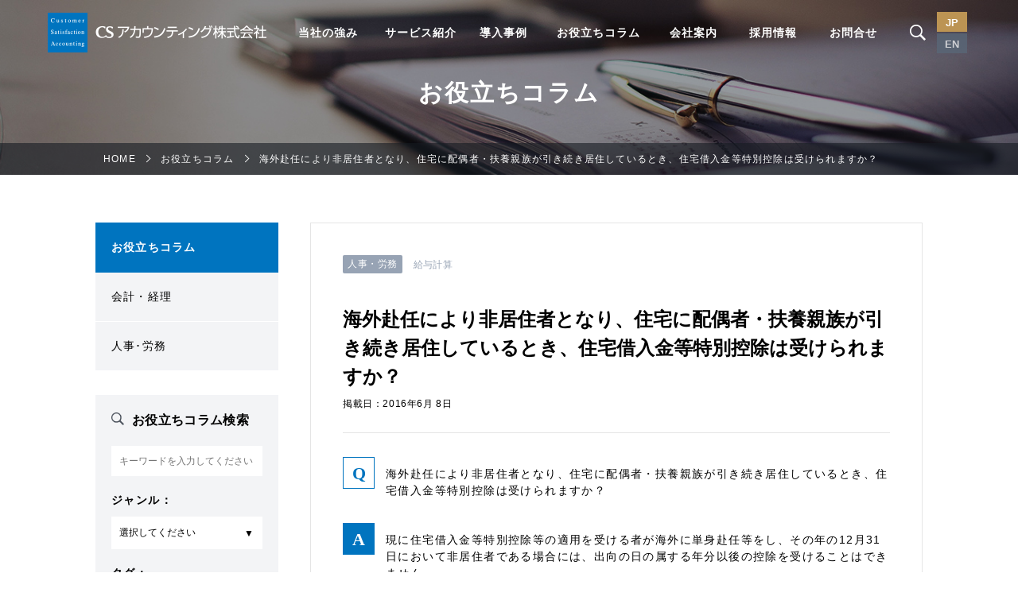

--- FILE ---
content_type: text/html
request_url: https://www.cs-acctg.com/column/jinji_romu/006467.html
body_size: 8169
content:
<!DOCTYPE html>
<html lang="ja">
<head>
<!-- Google Tag Manager -->
<script>(function(w,d,s,l,i){w[l]=w[l]||[];w[l].push({'gtm.start':
new Date().getTime(),event:'gtm.js'});var f=d.getElementsByTagName(s)[0],
j=d.createElement(s),dl=l!='dataLayer'?'&l='+l:'';j.async=true;j.src=
'https://www.googletagmanager.com/gtm.js?id='+i+dl;f.parentNode.insertBefore(j,f);
})(window,document,'script','dataLayer','GTM-MPGJ5LDN');</script>
<!-- End Google Tag Manager -->
<meta charset="utf-8">
<link rel="canonical" href="https://www.cs-acctg.com/column/jinji_romu/006467.html" />
<meta name="robots" content="noindex" />
<!-- description -->
    <meta name="description" content="今回の人事・給与計算・社会保険vol.1540は「海外赴任により非居住者となり、住宅に配偶者・扶養親族が引き続き居住しているとき、住宅借入金等特別控除は受けられるか」です。">
<!-- keywords -->
  <meta name="keywords" content="年末調整,転勤,住宅控除,非居住者">
<meta name="author" content="経理アウトソーシングのCSアカウンティング株式会社" />
<meta name="copyright" content="Copyright (C) CS Accounting all rights reserved." />
<meta http-equiv="X-UA-Compatible" content="IE=Edge">
<meta name="viewport" content="width=device-width,initial-scale=1.0,maximum-scale=1.0">
<meta name="format-detection" content="telephone=no">
<title>海外赴任により非居住者となり、住宅に配偶者・扶養親族が引き続き居住しているとき、住宅借入金等特別控除は受けられますか？｜お役立ちコラム｜経理アウトソーシングのCSアカウンティング株式会社</title>
<link rel="stylesheet" href="/common/css/common.css">
<link rel="stylesheet" href="/common/css/print.css" media="print">
<script src="/common/js/jquery.js"></script>
<script src="/common/js/common.js"></script>
<link rel="stylesheet" href="/column/css/style.css">
<link rel="stylesheet" href="/column/css/print.css" media="print">
<script rel="stylesheet" href="/column/js/script.js"></script>
<!--[if lt IE 9]>
<script src="/common/js/html5shiv.js"></script>
<script src="/common/js/css3-mediaqueries.js"></script>
<![endif]-->
<!-- google-analytics -->
<script type="text/javascript">
  var _gaq = _gaq || [];
  _gaq.push(['_setAccount', 'UA-8999862-1']);
  _gaq.push(['_trackPageview']);
  (function () {
    var ga = document.createElement('script'); ga.type = 'text/javascript'; ga.async = true;
    ga.src = ('https:' == document.location.protocol ? 'https://ssl' : 'http://www') + '.google-analytics.com/ga.js';
    var s = document.getElementsByTagName('script')[0]; s.parentNode.insertBefore(ga, s);
  })();
</script>
<!-- google-analytics -->
<!-- Google tag (gtag.js) -->
<script async src="https://www.googletagmanager.com/gtag/js?id=G-QNXYK3ZZPG"></script>
<script>
  window.dataLayer = window.dataLayer || [];
  function gtag(){dataLayer.push(arguments);}
  gtag('js', new Date());
  gtag('config', 'G-QNXYK3ZZPG');
</script>
</mt:If>
</mt:If>
<script>
$(function(){
  window.onload = function(){
  $('.cat-all').html("<select id='other' class='form-select select-genre' name='genre' style='display:none'><option value='人事・労務'>選択してください</option></select><select id='other2' class='form-select select-genre' name='genre' style='display:none'><option value='会計・経理'>選択してください</option></select>");
  $('.tag-jinji').css('display', 'none');
  $('.tag-kaikei').css('display', 'none');
  $("#genre").removeAttr("name");
  }
  });
  $(function(){
  $('#genre').change(function() {
  $("#genre").attr("name","genre");
  $("#tag").val("");
  if($('#genre').val() == ""){
  $('.cat-all').html("<select id='other' class='form-select select-genre' name='genre' style='display:none'><option value='人事・労務'>選択してください</option></select><select id='other2' class='form-select select-genre' name='genre' style='display:none'><option value='会計・経理'>選択してください</option></select>");
  $('.tag-all').css('display', 'block');
  $(".tag-all option").removeAttr("disabled");
  $('.genre-tag').prop('selectedIndex', 0);
  $(".genre-tag").removeAttr("name","tag");
  $('.tag-kaikei').css('display', 'none');
  $('.tag-jinji').css('display', 'none');
  }else if($('#genre').val() == "会計・経理"){
  $('.genre-tag').prop('selectedIndex', 0);
  $(".genre-tag").removeAttr("name","tag");
  $('.tag-all').css('display', 'none');
  $(".tag-all option").attr("disabled", "disabled");
  $('.tag-jinji').css('display', 'none');
  $(".tag-jinji option").attr("disabled", "disabled");
  $('.tag-kaikei').css('display', 'block');
  $(".tag-kaikei option").removeAttr("disabled");
  $('#other').remove();
  $('#other2').remove();
  }else if($('#genre').val() == "人事・労務"){
  $('.genre-tag').prop('selectedIndex', 0);
  $(".genre-tag").removeAttr("name","tag");
  $('.tag-all').css('display', 'none');
  $(".tag-all option").attr("disabled", "disabled");
  $('.tag-jinji').css('display', 'block');
  $(".tag-jinji option").removeAttr("disabled");
  $('.tag-kaikei').css('display', 'none');
  $(".tag-kaikei option").attr("disabled", "disabled");
  $('#other').remove();
  $('#other2').remove();
  }else{
  $('.genre-tag').prop('selectedIndex', 0);
  $(".genre-tag").removeAttr("name","tag");
  $('.tag-all').css('display', 'block');
  $(".tag-all option").removeAttr("disabled");
  $('.tag-jinji').css('display', 'none');
  $(".tag-jinji option").attr("disabled", "disabled");
  $('.tag-kaikei').css('display', 'none');
  $(".tag-kaikei option").attr("disabled", "disabled");
  $('#other').remove();
  $('#other2').remove();
  }
  });
  });
  $(function(){
  $('.genre-tag').change(function() {
  $(".genre-tag").attr("name","tag");
  if($(this).val() == ""){
  $(".genre-tag").removeAttr("name");
  }
  });
  });
$(function(){
  $("input[type='submit']").click(function(){
    if($("input[name='keyword']").val() == ""){
    if( !$("input[name='keyword']").next('p.error').length ) {
    $("input[name='keyword']").after('<p class="error">キーワードを入力してください。</p>');
    }
    return false;
    }else{
    return true;
    }
  });
      });
  window.onpageshow = function() {
    $("#genre,#tag,.form-keyword,.genre-tag").each(function(){
      $(this).val("");
    });
  };
</script>
</head>
<body class="lower column detail">
<div class="wrapper">
<header class="header-cmn">
    <div class="header-cmn-inner">
      <p class="header-cmn-logo"><a href="/"><img src="/common/img/logo.png" alt="CSアカウンティング株式会社"></a></p>
      <nav class="header-cmn-hamburger js-hamburger">
        <span class="header-cmn-hamburger-bar"></span>
      </nav>
      <div class="header-cmn-contents">
        <nav class="header-cmn-gnav">
          <ul>
            <li class="header-cmn-gnav-item">
              <span class="js-ac-btn header-cmn-gnav-item-btn"><a href="/feature/">当社の強み</a></span>
              <div class="header-cmn-mega-menu">
                <ul>
                  <li class="header-cmn-mega-menu-item no-pc">
                    <span><a href="/feature/">当社の強みトップ</a></span>
                  </li>
                  <li class="header-cmn-mega-menu-item">
                    <span><a href="/feature/bpo_solution.html">経理アウトソーシング</a></span>
                  </li>
                  <li class="header-cmn-mega-menu-item">
                    <span><a href="/feature/philosophy.html">選ばれる理由</a></span>
                  </li>
                </ul>
              </div><!-- /header-cmn-mega-menu -->
            </li><!-- /header-cmn-gnav-item -->
            <li class="header-cmn-gnav-item">
              <span class="js-ac-btn header-cmn-gnav-item-btn"><a href="/service/">サービス紹介</a></span>
              <div class="header-cmn-mega-menu">
                <ul>
                  <li class="header-cmn-mega-menu-item no-pc">
                    <span><a href="/service/">サービス紹介トップ</a></span>
                  </li>
                  <li class="header-cmn-mega-menu-item header-cmn-mega-menu-category">
                    <span class="js-ac-btn header-cmn-mega-menu-item-btn"><a href="/service/accounts/">会計・経理・税務サービス</a></span>
                    <div class="header-cmn-mega-menu-child">
                      <ul>
                        <li class="header-cmn-mega-menu-child-item no-pc">
                          <a href="/service/accounts/">会計・経理・税務サービストップ</a>
                        </li>
                        <li class="header-cmn-mega-menu-child-item">
                          <a href="/service/accounts/accounts_and_taxation.html">会計・経理・税務<br class="no-sp">アウトソーシング</a>
                        </li>
                        <li class="header-cmn-mega-menu-child-item">
                          <a href="/service/accounts/support.html">上場会社会計・経理・<br class="no-sp">税務 アウトソーシング</a>
                        </li>
                      <!--
                        <li class="header-cmn-mega-menu-child-item">
                          <a href="/service/accounts/disclosure.html">公開企業様向け<br class="no-sp">決算開示支援サービス</a>
                        </li>
                      -->
                        <li class="header-cmn-mega-menu-child-item">
                          <a href="/service/accounts/securitization.html">流動化・証券化アウトソーシング</a>
                        </li>
                        <li class="header-cmn-mega-menu-child-item">
                          <a href="/service/accounts/accounting.html">経理周辺サポート</a>
                        </li>
                       <!--  
                      <li class="header-cmn-mega-menu-child-item">
                          <a href="/service/accounts/audit.html">内部監査アウトソーシング</a>
                        </li>
                      -->
                        <li class="header-cmn-mega-menu-child-item">
                          <a href="/service/accounts/kensetsu.html">建設工事精算業務アウトソーシング</a>
                        </li>
                        <li class="header-cmn-mega-menu-child-item">
                          <a href="/service/accounts/reborn.html">企業再編・再生支援サービス</a>
                        </li>
                        <li class="header-cmn-mega-menu-child-item">
                          <a href="/service/accounts/accession.html">事業承継コンサルティング</a>
                        </li>
                        <li class="header-cmn-mega-menu-child-item">
                          <a href="/service/accounts/development.html">事業計画・経営計画策定</a>
                        </li>
                        <li class="header-cmn-mega-menu-child-item">
                          <a href="/service/accounts/fukushi.html">社会福祉法人</a>
                        </li>
                      </ul>
                    </div>
                  </li>
                  <li class="header-cmn-mega-menu-item header-cmn-mega-menu-category">
                    <span class="js-ac-btn header-cmn-mega-menu-item-btn"><a href="/service/human_affairs/">人事・労務・社会保険サービス</a></span>
                    <div class="header-cmn-mega-menu-child">
                      <ul>
                        <li class="header-cmn-mega-menu-child-item no-pc">
                          <a href="/service/human_affairs/">人事・労務・社会保険サービストップ</a>
                        </li>
                        <li class="header-cmn-mega-menu-child-item">
                          <a href="/service/human_affairs/salary.html">給与計算アウトソーシング</a>
                        </li>
                        <li class="header-cmn-mega-menu-child-item">
                          <a href="/service/human_affairs/insurance.html">社会保険アウトソーシング</a>
                        </li>
                        <li class="header-cmn-mega-menu-child-item">
                          <a href="/service/human_affairs/rules.html">就業規則コンサルティング</a>
                        </li>
                        <li class="header-cmn-mega-menu-child-item">
                          <a href="/service/human_affairs/affairs.html">人事制度コンサルティング</a>
                        </li>
                        <li class="header-cmn-mega-menu-child-item">
                          <a href="/service/human_affairs/advisement.html">労務コンサルティング</a>
                        </li>
                      </ul>
                    </div>
                  </li>
                  <li class="header-cmn-mega-menu-item header-cmn-mega-menu-category">
                    <span class="js-ac-btn header-cmn-mega-menu-item-btn"><a href="/service/system/">システム導入サービス</a></span>
                    <div class="header-cmn-mega-menu-child">
                      <ul>
                        <li class="header-cmn-mega-menu-child-item no-pc">
                          <a href="/service/system/">システム導入サービストップ</a>
                        </li>
                        <li class="header-cmn-mega-menu-child-item js-mega-menu-tab-btn">
                          <a href="/service/system/#tab1">業務から探す</a>
                        </li>
                        <li class="header-cmn-mega-menu-child-item js-mega-menu-tab-btn">
                          <a href="/service/system/#tab2">製品から探す</a>
                        </li>
                        <li class="header-cmn-mega-menu-child-item js-mega-menu-tab-btn">
                          <a href="/service/system/#tab3">アウトソーシングのお客様向け</a>
                        </li>
                      </ul>
                    </div>
                  </li>
                  <li class="header-cmn-mega-menu-item header-cmn-mega-menu-category">
                  <span><a href="/service/education_training_service/">教育・研修サービス</a></span>
                  </li>
                  <li class="header-cmn-mega-menu-item header-cmn-mega-menu-category">
                    <span><a href="/service/mynumber_support/">マイナンバーサポート</a></span>
                  </li>
                  <li class="header-cmn-mega-menu-item header-cmn-mega-menu-category">
                    <span><a href="/service/flow.html">ご利用までの流れ</a></span>
                  </li>
                </ul>
              </div>
            </li>
            <li class="header-cmn-gnav-item">
              <span><a href="/case/">導入事例</a></span>
            </li>
            <li class="header-cmn-gnav-item">
              <span><a href="/column/">お役立ちコラム</a></span>
            </li>
            <li class="header-cmn-gnav-item">
              <span class="js-ac-btn header-cmn-gnav-item-btn"><a href="/about/">会社案内</a></span>
              <div class="header-cmn-mega-menu">
                <ul>
                  <li class="header-cmn-mega-menu-item no-pc">
                    <span><a href="/about/">会社案内トップ</a></span>
                  </li>
                  <li class="header-cmn-mega-menu-item">
                    <span><a href="/about/talent.html">会社概要</a></span>
                  </li>
                  <li class="header-cmn-mega-menu-item">
                    <span><a href="/about/principles.html">パーパス・パーパス ステートメント・経営理念・行動規範</a></span>
                  </li>
                  <li class="header-cmn-mega-menu-item">
                    <span><a href="/about/president.html">トップメッセージ</a></span>
                  </li>
                  <li class="header-cmn-mega-menu-item">
                    <span><a href="/about/partner/">アライアンスパートナー</a></span>
                  </li>
                </ul>
              </div>
            </li>
            <li class="header-cmn-gnav-item">
              <span class="js-ac-btn header-cmn-gnav-item-btn"><a href="/recruit/">採用情報</a></span>
              <div class="header-cmn-mega-menu">
                <ul>
                  <li class="header-cmn-mega-menu-item no-pc">
                    <span><a href="/recruit/">採用情報トップ</a></span>
                  </li>
                  <li class="header-cmn-mega-menu-item">
                    <span><a href="/recruit/businessmind.html">ビジネスマインド</a></span>
                  </li>
                  <li class="header-cmn-mega-menu-item">
                    <span><a href="/recruit/works.html">仕事内容紹介</a></span>
                  </li>
                  <li class="header-cmn-mega-menu-item">
                    <span><a href="/recruit/numbers.html">数字で見るCSアカウンティング</a></span>
                  </li>
                  <li class="header-cmn-mega-menu-item">
                    <span><a href="/recruit/interview/">社員インタビュー</a></span>
                  </li>
                  <li class="header-cmn-mega-menu-item">
                    <span><a href="/recruit/careerplan_training_evaluation.html">キャリアプランと研修・評価制度</a></span>
                  </li>
                  <li class="header-cmn-mega-menu-item">
                    <span><a href="/recruit/requirements/">募集職種</a></span>
                  </li>
                  <li class="header-cmn-mega-menu-item">
                    <span><a href="/recruit/kaisyasetsumeikai.html">説明会情報</a></span>
                  </li>
                  <li class="header-cmn-mega-menu-item">
                    <span><a href="/recruit/saiyofaq.html">FAQ</a></span>
                  </li>     
                  <li class="header-cmn-mega-menu-item">
                    <span><a href="https://business.form-mailer.jp/fms/3042081681509" target="_blank">採用についてのお問合せ</a></span>
                  </li>
                </ul>
              </div>
            </li>
            <li class="header-cmn-gnav-item no-pc">
            <span><a href="/english/">English</a></span>
            </li>
            <li class="header-cmn-gnav-item header-cmn-gnav-external">
              <span class="js-ac-btn header-cmn-gnav-item-btn"><a href="https://business.form-mailer.jp/fms/c543034e81511" target="_blank">お問合せ</a></span>
              <div class="header-cmn-mega-menu">
                <ul>
                  <li class="header-cmn-mega-menu-item"><span>外部サイトへ移動します</span></li>
                </ul>
              </div>
            </li>
          </ul>
        </nav>
        <div class="header-cmn-contents-right">
          <div class="header-cmn-contact">
            <p class="header-cmn-contact-text">お問合せ</p>
            <a class="header-cmn-contact-number" href="tel:0359083421"><span>03-5908-3421</span></a>
            <a class="header-cmn-contact-link" href="https://business.form-mailer.jp/fms/c543034e81511" target="_blank"><span>フォームでのお問合せはこちら</span></a>
          </div>
          <div class="header-cmn-search">
            <img class="header-cmn-search-open js-search-btn-open is-active" src="/common/img/icon-search-white.png" alt="site search">
            <div class="header-cmn-search-close js-search-btn-close">
              <span class="header-cmn-search-close-bar header-cmn-search-close-bar-01"></span>
              <span class="header-cmn-search-close-bar header-cmn-search-close-bar-02"></span>
            </div>
            <div class="header-cmn-search-text-area js-search-box">
              <script>
                (function() {
                var cx = '014847342995527708152:ry0h9oyqbv4';
                var gcse = document.createElement('script');
                gcse.type = 'text/javascript';
                gcse.async = true;
                gcse.src = 'https://cse.google.com/cse.js?cx=' + cx;
                var s = document.getElementsByTagName('script')[0];
                s.parentNode.insertBefore(gcse, s);
                })();
              </script>
            <gcse:searchbox-only resultsUrl="/search/"></gcse:searchbox-only>
            </div>
          </div>
          <nav class="header-cmn-lang-btn">
            <span class="header-cmn-lang-btn-item header-cmn-lang-btn-item-jp is-active">JP</span>
          <a class="header-cmn-lang-btn-item header-cmn-lang-btn-item-en" href="/english/">EN</a>
          </nav>
        </div>
      </div>
    </div>
  </header><!-- /header-cmn -->
<main class="main">
  <div class="mod-mainVisual js-mainVisual">
    <div class="mod-mainVisual-area">
      <p class="mod-mainVisual-area-ttl">お役立ちコラム</p>
    </div><!-- /mod-heading-area -->
    <nav class="mod-breadcrumb no-sp">
      <ol class="mod-breadcrumb-list">
      <li class="mod-breadcrumb-item"><a href="../../">HOME</a></li>
        <li class="mod-breadcrumb-item"><a href="../">お役立ちコラム</a></li>
        <li class="mod-breadcrumb-item">海外赴任により非居住者となり、住宅に配偶者・扶養親族が引き続き居住しているとき、住宅借入金等特別控除は受けられますか？</li>
      </ol>
    </nav><!-- /mod-breadcrumb -->
  </div><!-- /mod-heading -->
  <div class="contents-wrap">
    <aside class="lnavi">
  <nav id="local-navigation">
    <ul class="local-navigation-menu">
      <li><a href="/column/">お役立ちコラム</a></li>
      <li><a href="https://www.cs-acctg.com/column/kaikei_keiri/">会計・経理</a></li>
      <li><a href="https://www.cs-acctg.com/column/jinji_romu/">人事･労務</a></li>
    </ul>
  </nav>
  <span class="lnavi-close">閉じる</span>
  <div class="search-navi">
  <form method="get" action="/mt/plugins/RealtimeRebuild/mt-realtime-rebuild.cgi" class="form-column search-navi-menu">
    <p class="mod-title-lv4 form-title search-navi-title">お役立ちコラム検索</p>
    <div class="form-column-content">
      <input type="hidden" name="tmpl_id" value="4674" />
      <input type="hidden" name="blog_id" value="56">
      <input type="hidden" name="first_time" value="1" />
      <input type="text" placeholder="キーワードを入力してください" class="form-input-text form-keyword" name="keyword">
      <div class="form_l">
        <p class="mod-label-group-ttl">ジャンル：</p>
        <div class="form-select-wrap">
          <select id="genre" class="form-select select-genre" name="genre">
            <option value="" class="all">選択してください</option>
              
              
              
              
              
              
              
              
              
              
              
              
              
                <option value="会計・経理">会計・経理</option>
            
                <option value="人事・労務">人事・労務</option>
            
            
            
            
          </select>
          <div class="cat-all"></div>
        </div>
      </div>
      <div class="form_r">
        <p class="mod-label-group-ttl">タグ：</p>
        <div class="form-select-wrap">
          <select id="tag" class="form-select genre-tag tag-all">
            <option value="" class="selecttag">選択してください</option>
            
            
            
                    <option value="カイゼン">カイゼン</option>
                    <option value="アウトソーシング">アウトソーシング</option>
                    <option value="ノウハウ・改善方法">ノウハウ・改善方法</option>
                    <option value="経理全般">経理全般</option>
                    <option value="基礎知識">基礎知識</option>
                    <option value="会計">会計</option>
                    <option value="法人税">法人税</option>
                    <option value="消費税">消費税</option>
                    <option value="申告所得税">申告所得税</option>
                    <option value="源泉所得税">源泉所得税</option>
                    <option value="相続税・贈与税">相続税・贈与税</option>
                    <option value="印紙税">印紙税</option>
                    <option value="地方税">地方税</option>
                    <option value="その他の税務">その他の税務</option>
                    <option value="税務手続全般">税務手続全般</option>
            
                    <option value="債権債務">債権債務</option>
                    <option value="その他の経理">その他の経理</option>
                    <option value="会社法・その他の法律">会社法・その他の法律</option>
                    <option value="経営全般">経営全般</option>
                    <option value="給与計算">給与計算</option>
                    <option value="年末調整">年末調整</option>
                    <option value="退職金">退職金</option>
                    <option value="役員">役員</option>
                    <option value="健康保険">健康保険</option>
                    <option value="厚生年金保険">厚生年金保険</option>
                    <option value="雇用保険">雇用保険</option>
                    <option value="労災保険">労災保険</option>
                    <option value="助成金">助成金</option>
                    <option value="法改正">法改正</option>
                    <option value="労働法">労働法</option>
                    <option value="労務管理">労務管理</option>
                    <option value="外国人">外国人</option>
            
            <option value="マイナンバー">マイナンバー</option>
          </select>
          <div class="tag-kaikei" style="display:none">
            <select class="form-select genre-tag">
              <option value="" class="selecttag">選択してください</option>
              <option value="カイゼン">カイゼン</option>
              <option value="アウトソーシング">アウトソーシング</option>
              <option value="ノウハウ・改善方法">ノウハウ・改善方法</option>
              <option value="経理全般">経理全般</option>
              <option value="基礎知識">基礎知識</option>
              <option value="会計">会計</option>
              <option value="法人税">法人税</option>
              <option value="消費税">消費税</option>
              <option value="申告所得税">申告所得税</option>
              <option value="源泉所得税">源泉所得税</option>
              <option value="相続税・贈与税">相続税・贈与税</option>
              <option value="印紙税">印紙税</option>
              <option value="地方税">地方税</option>
              <option value="その他の税務">その他の税務</option>
              <option value="税務手続全般">税務手続全般</option>
              <option value="マイナンバー">マイナンバー</option>
              <option value="債権債務">債権債務</option>
              <option value="その他の経理">その他の経理</option>
              <option value="会社法・その他の法律">会社法・その他の法律</option>
              <option value="経営全般">経営全般</option>
            </select>
          </div>
          <div class="tag-jinji" style="display:none">
            <select class="form-select genre-tag">
              <option value="" class="selecttag">選択してください</option>
                <option value="給与計算">給与計算</option>
                <option value="年末調整">年末調整</option>
                <option value="退職金">退職金</option>
                <option value="役員">役員</option>
                <option value="健康保険">健康保険</option>
                <option value="厚生年金保険">厚生年金保険</option>
                <option value="雇用保険">雇用保険</option>
                <option value="労災保険">労災保険</option>
                <option value="助成金">助成金</option>
                <option value="法改正">法改正</option>
                <option value="労働法">労働法</option>
                <option value="労務管理">労務管理</option>
                <option value="外国人">外国人</option>
                <option value="マイナンバー">マイナンバー</option>
              </select>
          </div>
        </div>
      </div>
      <input type="submit" title="検索" value="検索" class="form-btn-submit">
    </div>
  <span class="lnavi-archive-close">閉じる</span>
  </form>
</div>
</aside>
    <div class="box-wrap">
      <div class="sec-column-detail">
        <div class="box-icon">
          <span class="mod-icon-cat"><a href="https://www.cs-acctg.com/column/jinji_romu/">人事・労務</a></span>
          <ul class="mod-tagList">
          
            <li class="mod-tagList-item"><a href="https://www.cs-acctg.com/column/jinji_romu/kyuyo/">給与計算</a></li>
          </ul>
        </div>
        <h1 class="sec-column-detail-ttl">海外赴任により非居住者となり、住宅に配偶者・扶養親族が引き続き居住しているとき、住宅借入金等特別控除は受けられますか？</h1>
        <time>掲載日：2016年6月 8日</time>
        <div class="sec-column-detail-cont mt-paragraph">
          <div class="box-hide">
            <dl>
              <dt>
                <span><p>海外赴任により非居住者となり、住宅に配偶者・扶養親族が引き続き居住しているとき、住宅借入金等特別控除は受けられますか？</p></span>
              </dt>
              <dd>
                <span><p>
    現に住宅借入金等特別控除等の適用を受ける者が海外に単身赴任等をし、その年の12月31日において非居住者である場合には、出向の日の属する年分以後の控除を受けることはできません。</p>
<p align="left">
    &nbsp;</p>
<p align="left">
    &nbsp;</p>
<p>
    </p>
<p>
    </p>
<p>
    &nbsp;</p>
<p>
    </p>
<p>
    &nbsp;(掲載日：2016年6月8日)</p></span>
              </dd>
            </dl>
          </div>
          <p class="mt-paragraph"><iframe src="https://www.facebook.com/plugins/like.php?href=https://www.cs-acctg.com/column/jinji_romu/006467.html&width=450&layout=button&action=like&size=small&show_faces=true&share=false&height=80&appId" width="450" height="80" style="border:none;overflow:hidden" scrolling="no" frameborder="0" allowTransparency="true"></iframe></p>
        </div>
        <div class="sec-column-detail-paging mt-box">
          <ul class="mod-paging">
            <li class="mod-paging-prev"><a href="https://www.cs-acctg.com/column/kaikei_keiri/006474.html">前の記事</a></li>
            <li class="mod-paging-top"><a href="../">お役立ちコラムTOPへ</a></li>
            <li class="mod-paging-next"><a href="https://www.cs-acctg.com/column/kaikei_keiri/006475.html">次の記事</a></li>
          </ul>
        </div>
      </div>
      <div class="sec-column-relation mt-box">
      
        <h2 class="sec-column-relation-ttl mod-title-lv4">関連コラム</h2>
        <div class="sec-column-relation-list mt-tall">
          <div class="sec-column-box">
            <dl class="sec-column-overview">
              <dt class="sec-column-overview-ttl"><a href="https://www.cs-acctg.com/column/jinji_romu/54618.html">固定残業代を構成する手当について</a></dt>
              <dd class="sec-column-overview-txt no-sp">
              固定残業代を構成する手当を確認する前に割増賃金の基礎となる賃金について確認したいと思います。割増賃金の基礎となる賃金割増賃金の基礎となるのは、所定労働時間の労働に対して支払われる「1時間当たりの賃金」となります。例えば月給制の場合、各種手当…
              </dd>
            </dl>
          </div><!-- /sec-column-box -->
          <div class="sec-column-box">
            <dl class="sec-column-overview">
              <dt class="sec-column-overview-ttl"><a href="https://www.cs-acctg.com/column/jinji_romu/54608.html">令和７年度地域別最低賃金額改定について</a></dt>
              <dd class="sec-column-overview-txt no-sp">
              先日開催された第71回中央最低賃金審議会で、今年度の地域別最低賃金額改定の目安について答申が取りまとめられました。【答申のポイント】（ランクごとの目安）各都道府県の引上げ額の目安については、Ａランク63円、Ｂランク63円、Ｃランク64円。注…
              </dd>
            </dl>
          </div><!-- /sec-column-box -->
          <div class="sec-column-box">
            <dl class="sec-column-overview">
              <dt class="sec-column-overview-ttl"><a href="https://www.cs-acctg.com/column/jinji_romu/54604.html">【厚生年金保険】標準報酬月額の上限が2027年9月から段階的に引き上がります</a></dt>
              <dd class="sec-column-overview-txt no-sp">
              令和7年6月13日に、年金制度改正法が成立しました。その中で、厚生年金等の標準報酬月額の上限について、段階的な引上げが決定されましたので、今後の見込みを立てると良いでしょう。（2027年9月に68万円、2028年9月に71万円、2029年9…
              </dd>
            </dl>
          </div><!-- /sec-column-box -->
          <div class="sec-column-box">
            <dl class="sec-column-overview">
              <dt class="sec-column-overview-ttl"><a href="https://www.cs-acctg.com/column/jinji_romu/54430.html">扶養控除等の見直しについて（令和7年度税制改正の見込み）</a></dt>
              <dd class="sec-column-overview-txt no-sp">
              令和6年10月から、児童手当について所得制限が撤廃されるとともに、支給期間については高校生年代まで延長され、また第3子以降が増額されています｡所得制限の撤廃および支給期間の延長に伴って、16歳から18歳までの扶養控除について、15歳以下との…
              </dd>
            </dl>
          </div><!-- /sec-column-box -->
          <div class="sec-column-box">
            <dl class="sec-column-overview">
              <dt class="sec-column-overview-ttl"><a href="https://www.cs-acctg.com/column/jinji_romu/54402.html">年末調整時に提出する申告書が一部簡素化されます</a></dt>
              <dd class="sec-column-overview-txt no-sp">
              2024年も残すところ3か月ほどとなり、今年も年末調整の時期がやって参ります。今回の年末調整から、下記2種類の申告書が簡素化されることとなりました。①給与所得者の扶養控除等（異動）申告書（令和7年分～）②給与所得者の保険料控除申告書この2種…
              </dd>
            </dl>
          </div><!-- /sec-column-box -->
        </div><!-- /sec-column-relation-list -->
      </div><!-- /sec-column-relation -->
      <div class="mod-note-box mt-box">
        <p class="mod-note-box-txt">当サイトの情報はそのすべてにおいてその正確性を保証するものではありません。当サイトのご利用によって生じたいかなる損害に対しても、賠償責任を負いません。具体的な会計・税務判断をされる場合には、必ず公認会計士、税理士または税務署その他の専門家にご確認の上、行ってください。</p>
      </div>
    </div><!-- box-wrap -->
  </div><!-- contents-wrap -->
</main>
<footer class="footer-cmn">
  <div class="footer-cmn-wrap">
    <div class="footer-cmn-gnav-01">
      <ul class="footer-cmn-gnav-01-list">
        <li><a href="/feature/">当社の強み</a></li>
        <li><a href="/case/">導入事例</a></li>
        <li><a href="/column/">お役立ちコラム</a></li>
        <li><a href="/about/">会社案内</a></li>
        <li><a href="/recruit/">採用情報</a></li>
        <li><a href="/faq/">よくある質問</a></li>
        <li><a href="/character/">しのびちゃん紹介</a></li>
        <li><a href="/news/">ニュース</a></li>
        <li><a href="/seminar/">セミナー情報</a></li>
        <li><a href="https://business.form-mailer.jp/fms/c543034e81511" target="_blank">お問合せ</a></li>
      </ul>
    </div><!-- /footer-cmn-gnav-01 -->
    <div class="footer-cmn-gnav-02">
      <p class="footer-cmn-gnav-02-ttl"><a href="/service/">サービス紹介</a></p>
      <ul class="footer-cmn-gnav-02-list">
        <li><a href="/service/accounts/">会計・経理・税務サービス</a></li>
        <li><a href="/service/human_affairs/">人事・労務・社会保険サービス</a></li>
        <li><a href="/service/system/">システム導入サービス</a></li>
        <li><a href="/service/education_training_service/">教育・研修サービス</a></li>
        <li><a href="/service/mynumber_support/">マイナンバーサポート</a></li>
        <li><a href="/service/flow.html">ご利用までの流れ</a></li>
      </ul>
    </div><!-- /footer-cmn-gnav-02 -->
    <div class="footer-cmn-gnav-03">
      <ul class="footer-cmn-gnav-03-list">
        <li><a href="/compliance/">コンプライアンスへの取り組み</a></li>      
        <li><a href="/policy/">個人情報の取り扱いについて</a></li>
        <li><a href="/mynumber/">特定個人情報の取り扱いについて</a></li>
        <li><a href="/isms/">情報セキュリティへの取り組み</a></li>
        <li><a href="/socialmedia/">ソーシャルメディアポリシー</a></li>
      　<li><a href="/plan/">CSアカウンティング株式会社行動計画</a></li>
        <li><a href="/sitemap/">サイトマップ</a></li>
      </ul>
    </div><!-- /footer-cmn-gnav-03 -->
  </div><!-- /footer-cmn-wrap -->
  <div class="footer-cmn-info">
    <div class="footer-cmn-info-wrap">
      <div class="footer-cmn-info-left">
        <p class="footer-cmn-info-copy">Copyright (C) CS Accounting all rights reserved.</p>
        <ul class="footer-cmn-info-sns">
          <li class="footer-cmn-info-sns-item"><a href="https://www.youtube.com/user/CSASYSTEM" target="_blank"><img src="/common/img/icon-youtube4.png" alt="youtube"></a></li>
          <!-- li class="footer-cmn-info-sns-item"><a href="https://www.facebook.com/csa1990/" target="_blank"><img src="/common/img/icon-facebook.png" alt="facebook"></a></li>-->
          <li class="footer-cmn-info-sns-item"><a href="https://x.com/CSaccounting_jp" target="_blank"><img src="/common/img/icon-x-white.png" alt="xcom"></a></li>
        </ul>
      </div>
      <div class="footer-cmn-info-right">
        <a class="footer-cmn-pagetop js-pagetop"></a>
      </div>
    </div>
  </div><!-- /footer-cmn-info -->
</footer><!-- /footer-cmn -->
<div class="mod-block-wrapper no-pc"></div>
</div>
</body>
</html>


--- FILE ---
content_type: text/css
request_url: https://www.cs-acctg.com/column/css/style.css
body_size: 4078
content:
@charset "UTF-8";
/* =====================================================
  column お役立ちコラム
===================================================== */
/* 共通・パーツ、メインビジュアルなど
------------------------------------------ */
body.lower.column .mod-pagenation {
  text-align: center;
}

body.lower.column .mod-pagenation-list-item {
  display: inline-block;
  margin-top: 5px;
}

body.lower.column .mod-pagenation-list-item a {
  display: block;
  padding: 7px;
  border: 1px solid #e5e5e5;
  color: #0074bf;
  transition: all .4s;
}

@media screen and (min-width: 768px) {
  body.lower.column .mod-pagenation-list-item a {
    padding: 9px;
  }
}

body.lower.column .mod-pagenation-list-item a:hover {
  color: #ffffff;
  background: #0074bf;
  border: 1px solid #0074bf;
}

body.lower.column .mod-pagenation-list-item span {
  display: block;
  padding: 3px;
}

body.lower.column .mod-pagenation-list-item.current a {
  color: #ffffff;
  background: #0074bf;
  border: 1px solid #0074bf;
}

body.lower.column .mod-paging {
  clear: both;
  padding-bottom: 40px;
  position: relative;
  *zoom: 1;
}

body.lower.column .mod-paging::after {
  content: '';
  display: table;
  clear: both;
}

@media screen and (min-width: 768px) {
  body.lower.column .mod-paging {
    width: 415px;
    padding-bottom: 0;
    margin: auto;
  }
}

body.lower.column .mod-paging li {
  display: inline-block;
  vertical-align: middle;
}

body.lower.column .mod-paging li a {
  display: block;
  font-size: 12px;
  font-size: 1.2rem;
  color: #0074bf;
}

@media screen and (min-width: 768px) {
  body.lower.column .mod-paging li a {
    font-size: 14px;
    font-size: 1.4rem;
  }
}

body.lower.column .mod-paging li a:before, body.lower.column .mod-paging li a:after {
  display: inline-block;
  vertical-align: middle;
  content: "";
  width: 8px;
  height: 8px;
}

@media screen and (min-width: 768px) {
  body.lower.column .mod-paging li a:before, body.lower.column .mod-paging li a:after {
    margin-top: -3px;
  }
}

body.lower.column .mod-paging li a:hover {
  text-decoration: underline;
}

body.lower.column .mod-paging-prev a, body.lower.column .mod-paging-next a {
  border-radius: 4px;
  background: #D8E6EF;
  padding: 10px 15px;
}

@media screen and (min-width: 768px) {
  body.lower.column .mod-paging-prev a, body.lower.column .mod-paging-next a {
    padding: 11px 15px 9px;
  }
}

body.lower.column .mod-paging-prev {
  float: left;
}

body.lower.column .mod-paging-prev a {
  padding-left: 20px;
}

body.lower.column .mod-paging-prev a:before {
  border-top: 1px solid #0074bf;
  border-left: 1px solid #0074bf;
  -webkit-transform: rotate(-45deg);
          transform: rotate(-45deg);
  margin-right: 10px;
}

body.lower.column .mod-paging-next {
  float: right;
}

body.lower.column .mod-paging-next a {
  padding-right: 20px;
}

body.lower.column .mod-paging-next a:after {
  border-top: 1px solid #0074bf;
  border-right: 1px solid #0074bf;
  -webkit-transform: rotate(45deg);
          transform: rotate(45deg);
  margin-left: 10px;
}

body.lower.column .mod-paging-top {
  position: absolute;
  left: 50%;
  bottom: 0;
  -webkit-transform: translateX(-50%);
          transform: translateX(-50%);
}

@media screen and (min-width: 768px) {
  body.lower.column .mod-paging-top {
    bottom: 0;
    top: 50%;
    -webkit-transform: translateX(-50%) translateY(-40%);
            transform: translateX(-50%) translateY(-40%);
  }
}

body.lower.column .mod-tagList {
  letter-spacing: -.4em;
}

body.lower.column .mod-tagList-archiveitem {
  display: block;
  margin-right: 5px;
  margin-bottom: 5px;
}

@media screen and (min-width: 768px) {
  body.lower.column .mod-tagList-archiveitem {
    margin-right: 10px;
    margin-bottom: 15px;
  }
}

body.lower.column .mod-tagList-item {
  display: inline-block;
  letter-spacing: .01em;
}

body.lower.column .mod-tagList-item:not(:last-child) {
  margin-right: 5px;
}

@media screen and (min-width: 768px) {
  body.lower.column .mod-tagList-item:not(:last-child) {
    margin-right: 10px;
  }
}

body.lower.column .mod-tagList-item a {
  font-size: 9px;
  font-size: 0.9rem;
  color: #97a3b4;
}

@media screen and (min-width: 768px) {
  body.lower.column .mod-tagList-item a {
    font-size: 12px;
    font-size: 1.2rem;
  }
}

body.lower.column .mod-tagList-item a:hover {
  text-decoration: underline;
}

body.lower.column .mod-icon-cat a {
  font-size: 9px;
  font-size: 0.9rem;
  text-align: center;
  color: #ffffff;
  background: #97a3b4;
  border-radius: 1px;
  width: 55px;
  height: 18px;
  line-height: 18px;
  float: left;
  letter-spacing: .05em;
}

@media screen and (min-width: 768px) {
  body.lower.column .mod-icon-cat a {
    font-size: 12px;
    font-size: 1.2rem;
    width: 75px;
    height: 23px;
    line-height: 23px;
    border-radius: 2px;
  }
}

body.lower.column .mod-icon-cat a:hover {
  text-decoration: underline;
}

body.lower.column .mod-note-box {
  padding: 13px 15px;
  background: #f3f4f6;
}

@media screen and (min-width: 768px) {
  body.lower.column .mod-note-box {
    padding: 18px 20px;
  }
}

body.lower.column .mod-note-box-txt {
  font-size: 10px;
  font-size: 1rem;
}

@media screen and (min-width: 768px) {
  body.lower.column .mod-note-box-txt {
    font-size: 12px;
    font-size: 1.2rem;
    line-height: 1.7;
  }
}

body.lower.column .sec-column-box:not(:last-child) {
  padding-bottom: 15px;
  margin-bottom: 15px;
  border-bottom: 1px solid #e5e5e5;
}

@media screen and (min-width: 768px) {
  body.lower.column .sec-column-box:not(:last-child) {
    padding-bottom: 30px;
    margin-bottom: 30px;
  }
}

body.lower.column .sec-column-overview-ttl {
  -webkit-font-feature-settings: "palt";
          font-feature-settings: "palt";
  font-weight: 600;
}

@media screen and (min-width: 768px) {
  body.lower.column .sec-column-overview-ttl {
    margin-bottom: 20px;
  }
}

body.lower.column .sec-column-overview-ttl:hover {
  text-decoration: underline;
}

@media screen and (min-width: 768px) {
  body.lower.column .sec-column-overview-txt {
    line-height: 1.7;
  }
}

body.lower.column .mod-mainVisual {
  background-image: url(../img/common/column_bg_sp.jpg);
}

@media screen and (min-width: 768px) {
  body.lower.column .mod-mainVisual {
    background-image: url(../img/common/column_bg_pc.jpg);
  }
}

.form-column {
  position: relative;
  background-color: #fff;
  overflow: hidden;
}

@media screen and (min-width: 768px) {
  .form-column {
    background-color: #f3f4f6;
    margin: auto;
    margin-top: 30px;
    padding: 20px;
  }
}

.form-column .error {
  margin-bottom: 20px;
  font-weight: bold;
  color: #f00;
}

@media screen and (min-width: 768px) {
  .form-column .error {
    margin-bottom: 30px;
  }
}

.form-column input, .form-column select {
  border: 1px solid #e5e5e5;
}

@media screen and (min-width: 768px) {
  .form-column input, .form-column select {
    border: none;
  }
}

.form-column .lnavi-archive-close {
  display: none;
}

@media screen and (min-width: 768px) {
  .form-column .mod-title-lv4 {
    font-size: 16px;
    font-size: 1.6rem;
  }
}

.form-column .mod-title-lv4:before {
  border-left: none;
}

@media screen and (max-width: 768px) {
  .form-column .form-title {
    position: relative;
    font-family: YuGothic, Yu Gothic, "Meiryo", sans-serif;
    background-color: #49505a;
    color: #ffffff;
    padding: 10px 0;
    width: 100%;
    text-indent: 1em;
    margin-left: auto;
    font-size: 12px;
    font-size: 1.2rem;
  }
}

.form-column .form-title:before {
  background-image: url(../../common/img/icon-search-color.png);
  background-size: contain;
  width: 16px;
  height: 16px;
}

@media screen and (max-width: 768px) {
  .form-column .form-title:before {
    background-image: url(../../common/img/icon-search-white.png);
    background-color: #49505a;
    margin-right: 10px;
  }
}

@media screen and (max-width: 768px) {
  .form-column .form-title:after {
    content: '';
    display: block;
    position: absolute;
    top: 46%;
    right: 20px;
    border-top: 2px solid #ffffff;
    border-right: 2px solid #ffffff;
    -webkit-transform: translateY(-50%) rotate(135deg);
            transform: translateY(-50%) rotate(135deg);
    display: block;
    width: 10px;
    height: 10px;
    transition: .3s;
  }
}

@media screen and (max-width: 768px) {
  .form-column h3.is-column-active:after {
    content: '';
    display: block;
    position: absolute;
    top: 55%;
    right: 20px;
    border-top: 2px solid #ffffff;
    border-right: 2px solid #ffffff;
    -webkit-transform: translateY(-50%) rotate(-45deg);
            transform: translateY(-50%) rotate(-45deg);
    display: block;
    width: 10px;
    height: 10px;
    transition: .3s;
  }
}

@media screen and (max-width: 768px) {
  .form-column .is-column-active + .form-column-content {
    display: block;
    padding-bottom: 20px;
  }
}

@media screen and (max-width: 768px) {
  .form-column .form-column-content {
    padding: 0 20px;
    display: none;
  }
}

.form-column .form-input-text,
.form-column .form-select {
  width: 100%;
  padding: 15px 10px;
  background-color: #ffffff;
  font-size: 18px;
  font-size: 1.8rem;
}

@media screen and (min-width: 768px) {
  .form-column .form-input-text,
  .form-column .form-select {
    padding: 12px 10px;
    font-size: 12px;
    font-size: 1.2rem;
  }
}

.form-column .form-input-text {
  margin-top: 30px;
  margin-bottom: 20px;
}

@media screen and (min-width: 768px) {
  .form-column .form-input-text {
    margin-top: 20px;
  }
}

.form-column .form-select::-ms-expand {
  display: none;
}

.form-column .form-select-wrap {
  position: relative;
  margin-bottom: 20px;
}

.form-column .form-select-wrap:before {
  content: '▼';
  display: block;
  position: absolute;
  top: 50%;
  right: 10px;
  -webkit-transform: translateY(-50%);
          transform: translateY(-50%);
}

.form-column .form_r .mod-label-group-ttl,
.form-column .form_l .mod-label-group-ttl {
  margin-bottom: 10px;
  font-size: 13px;
  font-size: 1.3rem;
}

@media screen and (min-width: 768px) {
  .form-column .form_r .mod-label-group-ttl,
  .form-column .form_l .mod-label-group-ttl {
    font-size: 14px;
    font-size: 1.4rem;
  }
}

.form-column .form-btn-submit {
  width: 100%;
  border-radius: 2px;
  background-color: #bc9453;
  color: #ffffff;
  font-family: "Yu Mincho", "YuMincho", "Hiragino Mincho Pro", "MS PMincho", serif;
  font-weight: bold;
  font-size: 14px;
  font-size: 1.4rem;
  padding: 10px;
  display: block;
  right: 16px;
  transition: opacity .4s ease;
  cursor: pointer;
  border-radius: 2px;
  clear: both;
}

.form-column .form-btn-submit:hover {
  opacity: .5;
}

@media screen and (min-width: 768px) {
  .form-column .form-btn-submit {
    width: 100%;
    max-width: 320px;
    margin: auto;
    padding: 10px;
    background-size: 20px;
  }
}

@media all and (-ms-high-contrast: none) {
  .form-column .form-btn-submit {
    padding-top: 20px;
  }
}

.search-navi .form-column .form-btn-submit {
  line-height: 1;
  height: 42px;
  padding: 10px;
}

@media all and (-ms-high-contrast: none) {
  .search-navi .form-column .form-btn-submit {
    padding-top: 14px;
  }
}

/* お役立ちコラムindex
------------------------------------------ */
body.side-search-active .lnavi {
  position: relative;
  z-index: 99;
}

body.side-search-active .lnavi-archive-close {
  display: block;
  text-align: center;
  background-color: #e5e5e5;
  border-radius: 50px;
  padding: 13px;
  font-size: 15px;
  font-size: 1.5rem;
  width: 90%;
  margin: 30px auto;
}

body.side-search-active .search-navi {
  position: relative;
  z-index: 99;
}

@media screen and (max-width: 768px) {
  body.side-search-active .form-column .form-column-content {
    display: block;
  }
}

body.side-search-active .form-column .form-title:after {
  content: '';
  position: absolute;
  top: 55%;
  right: 20px;
  border-top: 2px solid #ffffff;
  border-right: 2px solid #ffffff;
  -webkit-transform: translateY(-50%) rotate(-45deg);
          transform: translateY(-50%) rotate(-45deg);
  display: block;
  width: 10px;
  height: 10px;
  transition: .3s;
}

body.side-search-active .mod-block-wrapper.is-active {
  position: fixed;
}

body.lower.column .sec-column-index .form-column {
  background-color: #f3f4f6;
  margin-top: 30px;
  position: relative;
  padding: 0;
}

@media screen and (min-width: 768px) {
  body.lower.column .sec-column-index .form-column {
    width: 680px;
    margin: auto;
    margin-top: 60px;
    padding: 30px;
  }
}

body.lower.column .sec-column-index .form-column .error {
  margin-bottom: 20px;
  font-weight: bold;
  color: #f00;
}

@media screen and (min-width: 768px) {
  body.lower.column .sec-column-index .form-column .error {
    margin-bottom: 30px;
  }
}

@media screen and (min-width: 768px) {
  body.lower.column .sec-column-index .form-column .mod-title-lv4 {
    font-size: 22px;
    font-size: 2.2rem;
  }
}

body.lower.column .sec-column-index .form-column .mod-title-lv4:before {
  border-left: none;
}

@media screen and (max-width: 768px) {
  body.lower.column .sec-column-index .form-column .form-title {
    position: relative;
    font-family: YuGothic, Yu Gothic, "Meiryo", sans-serif;
    background-color: #49505a;
    color: #ffffff;
    padding: 13px 0;
    width: 100%;
    text-indent: 1em;
    margin-left: auto;
  }
}

body.lower.column .sec-column-index .form-column .form-title:before {
  background-image: url(../../common/img/icon-search-color.png);
  background-size: contain;
  width: 20px;
  height: 20px;
}

@media screen and (max-width: 768px) {
  body.lower.column .sec-column-index .form-column .form-title:before {
    background-image: url(../../common/img/icon-search-white.png);
    background-color: #49505a;
    margin-right: 16px;
  }
}

@media screen and (max-width: 768px) {
  body.lower.column .sec-column-index .form-column .form-title:after {
    content: '';
    display: block;
    position: absolute;
    top: 46%;
    right: 20px;
    border-top: 2px solid #ffffff;
    border-right: 2px solid #ffffff;
    -webkit-transform: translateY(-50%) rotate(135deg);
            transform: translateY(-50%) rotate(135deg);
    display: block;
    width: 10px;
    height: 10px;
    transition: .3s;
  }
}

@media screen and (max-width: 768px) {
  body.lower.column .sec-column-index .form-column h3.is-column-active:after {
    content: '';
    display: block;
    position: absolute;
    top: 55%;
    right: 20px;
    border-top: 2px solid #ffffff;
    border-right: 2px solid #ffffff;
    -webkit-transform: translateY(-50%) rotate(-45deg);
            transform: translateY(-50%) rotate(-45deg);
    display: block;
    width: 10px;
    height: 10px;
    transition: .3s;
  }
}

@media screen and (max-width: 768px) {
  body.lower.column .sec-column-index .form-column .is-column-active + .form-column-content {
    display: block;
    padding-bottom: 20px;
  }
}

@media screen and (max-width: 768px) {
  body.lower.column .sec-column-index .form-column .form-column-content {
    padding: 0 20px;
    display: none;
  }
}

body.lower.column .sec-column-index .form-column .form-input-text,
body.lower.column .sec-column-index .form-column .form-select {
  width: 100%;
  padding: 15px 10px;
  background-color: #ffffff;
  font-size: 18px;
  font-size: 1.8rem;
}

@media screen and (min-width: 768px) {
  body.lower.column .sec-column-index .form-column .form-input-text,
  body.lower.column .sec-column-index .form-column .form-select {
    padding: 18px 20px;
    font-size: 14px;
    font-size: 1.4rem;
  }
}

body.lower.column .sec-column-index .form-column .form-input-text {
  margin-top: 20px;
  margin-bottom: 20px;
}

body.lower.column .sec-column-index .form-column .form-select::-ms-expand {
  display: none;
}

body.lower.column .sec-column-index .form-column .form-select-wrap {
  position: relative;
  margin-bottom: 20px;
}

body.lower.column .sec-column-index .form-column .form-select-wrap:before {
  content: '▼';
  display: block;
  position: absolute;
  top: 50%;
  right: 10px;
  -webkit-transform: translateY(-50%);
          transform: translateY(-50%);
}

@media screen and (min-width: 768px) {
  body.lower.column .sec-column-index .form-column .form_r,
  body.lower.column .sec-column-index .form-column .form_l {
    width: 48%;
  }
}

body.lower.column .sec-column-index .form-column .form_r .mod-label-group-ttl,
body.lower.column .sec-column-index .form-column .form_l .mod-label-group-ttl {
  margin-bottom: 10px;
  font-size: 13px;
  font-size: 1.3rem;
}

@media screen and (min-width: 768px) {
  body.lower.column .sec-column-index .form-column .form_r .mod-label-group-ttl,
  body.lower.column .sec-column-index .form-column .form_l .mod-label-group-ttl {
    font-size: 14px;
    font-size: 1.4rem;
  }
}

@media screen and (min-width: 768px) {
  body.lower.column .sec-column-index .form-column .form_r {
    float: right;
  }
}

@media screen and (min-width: 768px) {
  body.lower.column .sec-column-index .form-column .form_l {
    float: left;
  }
}

body.lower.column .sec-column-index .form-column .form-btn-submit {
  width: 100%;
  border-radius: 2px;
  background-color: #bc9453;
  color: #ffffff;
  font-family: "Yu Mincho", "YuMincho", "Hiragino Mincho Pro", "MS PMincho", serif;
  font-weight: bold;
  font-size: 16px;
  font-size: 1.6rem;
  padding: 10px;
  display: block;
  right: 16px;
  transition: opacity .4s ease;
  cursor: pointer;
  clear: both;
}

body.lower.column .sec-column-index .form-column .form-btn-submit:hover {
  opacity: .5;
}

@media screen and (min-width: 768px) {
  body.lower.column .sec-column-index .form-column .form-btn-submit {
    width: 100%;
    max-width: 320px;
    margin: auto;
    padding: 15px;
    background-size: 20px;
  }
}

@media all and (-ms-high-contrast: none) {
  body.lower.column .sec-column-index .form-column .form-btn-submit {
    padding-top: 20px;
  }
}

body.lower.column .sec-column-index .area-column-ranking .mod-title-lv3 span {
  font-size: 20px;
  font-size: 2rem;
  font-weight: bold;
}

@media screen and (min-width: 768px) {
  body.lower.column .sec-column-index .area-column-ranking .mod-title-lv3 span {
    font-size: 30px;
    font-size: 3rem;
  }
}

body.lower.column .sec-column-index .area-column-ranking-list li {
  padding: 15px 0;
}

body.lower.column .sec-column-index .area-column-ranking-list li:before {
  content: '';
  display: inline-block;
  vertical-align: middle;
  color: #ffffff;
  width: 20px;
  height: 20px;
  border-radius: 50%;
  margin-right: 10px;
  font-size: 15px;
  font-size: 1.5rem;
  background-repeat: no-repeat;
  background-position: center;
  background-size: 6px;
}

@media screen and (min-width: 768px) {
  body.lower.column .sec-column-index .area-column-ranking-list li:before {
    font-size: 18px;
    font-size: 1.8rem;
    width: 30px;
    height: 30px;
    margin-right: 15px;
    padding: 6px 12px 6px 8px;
    background-size: 8px;
  }
}

body.lower.column .sec-column-index .area-column-ranking-list li:nth-child(1):before {
  background-color: #d1af47;
  background-image: url(../img/index/txt_ranking_01.png);
}

body.lower.column .sec-column-index .area-column-ranking-list li:nth-child(2):before {
  background-color: #85a0b3;
  background-image: url(../img/index/txt_ranking_02.png);
}

body.lower.column .sec-column-index .area-column-ranking-list li:nth-child(3):before {
  background-color: #ba764f;
  background-image: url(../img/index/txt_ranking_03.png);
}

body.lower.column .sec-column-index .area-column-ranking-list li:nth-child(4):before, body.lower.column .sec-column-index .area-column-ranking-list li:nth-child(5):before {
  background-color: #d1d8e1;
  color: #9a9c9e;
}

body.lower.column .sec-column-index .area-column-ranking-list li:nth-child(4):before {
  background-image: url(../img/index/txt_ranking_04.png);
}

body.lower.column .sec-column-index .area-column-ranking-list li:nth-child(5):before {
  background-image: url(../img/index/txt_ranking_05.png);
}

body.lower.column .sec-column-index .area-column-ranking-list li:first-child {
  padding-top: 0;
}

body.lower.column .sec-column-index .area-column-ranking-list li:not(:last-child) {
  border-bottom: 1px solid #e5e5e5;
}

body.lower.column .sec-column-index .area-column-ranking-list li .txt-tag {
  display: inline-block;
  vertical-align: middle;
  font-size: 9px;
  font-size: 0.9rem;
  text-align: center;
  padding: 2px 5px 1px;
  color: #ffffff;
  border-radius: 2px;
  background-color: #97a3b4;
  letter-spacing: .05em;
}

@media screen and (min-width: 768px) {
  body.lower.column .sec-column-index .area-column-ranking-list li .txt-tag {
    font-size: 12px;
    font-size: 1.2rem;
    padding: 3px 7px;
  }
}

body.lower.column .sec-column-index .area-column-ranking-list li .txt-list-01 {
  display: block;
  margin-top: 12px;
  line-height: 1.5;
}

@media screen and (min-width: 768px) {
  body.lower.column .sec-column-index .area-column-ranking-list li .txt-list-01 {
    display: inline-block;
    vertical-align: middle;
    margin-top: 0;
    font-size: 14px;
    font-size: 1.4rem;
    margin-left: 15px;
    transition: opacity .4s ease;
  }
  body.lower.column .sec-column-index .area-column-ranking-list li .txt-list-01:hover {
    opacity: .5;
  }
}

@media screen and (min-width: 768px) {
  body.lower.column .sec-column-index .area-column-tag {
    letter-spacing: -.4em;
    *zoom: 1;
  }
  body.lower.column .sec-column-index .area-column-tag::after {
    content: '';
    display: table;
    clear: both;
  }
}

body.lower.column .sec-column-index .area-column-tag .mod-title-lv4 {
  *zoom: 1;
}

body.lower.column .sec-column-index .area-column-tag .mod-title-lv4::after {
  content: '';
  display: table;
  clear: both;
}

@media screen and (min-width: 768px) {
  body.lower.column .sec-column-index .area-column-tag .mod-title-lv4 {
    letter-spacing: .1em;
  }
}

body.lower.column .sec-column-index .area-column-tag .mod-title-lv4 span {
  display: block;
  vertical-align: middle;
  float: right;
  color: #999999;
  margin-top: 2px;
  letter-spacing: 0.05em;
  font-family: YuGothic, Yu Gothic, "Meiryo", sans-serif;
}

body.lower.column .sec-column-index .area-column-tag .mod-list-linkbox:not(:last-of-type) {
  margin-bottom: -1px;
}

@media screen and (min-width: 768px) {
  body.lower.column .sec-column-index .area-column-tag .mod-list-linkbox {
    width: 50%;
    float: left;
    padding: 30px 30px 25px;
  }
  body.lower.column .sec-column-index .area-column-tag .mod-list-linkbox:nth-of-type(even) {
    margin-left: -1px;
  }
}

body.lower.column .sec-column-index .area-column-tag .mod-list-linkbox-list {
  padding-bottom: 20px;
  border-bottom: 1px dotted #e5e5e5;
}

@media screen and (min-width: 768px) {
  body.lower.column .sec-column-index .area-column-tag .mod-list-linkbox-list {
    padding-bottom: 30px;
  }
}

body.lower.column .sec-column-index .area-column-tag .mod-list-linkbox-list-item:not(:nth-last-child(-n+2)) {
  margin-bottom: 20px;
}

@media screen and (min-width: 768px) {
  body.lower.column .sec-column-index .area-column-tag .mod-list-linkbox-list-item:not(:nth-last-child(-n+2)) {
    margin-bottom: 0;
  }
}

@media screen and (min-width: 768px) {
  body.lower.column .sec-column-index .area-column-tag .mod-list-linkbox-list-item {
    width: 32%;
    margin-right: 0;
  }
  body.lower.column .sec-column-index .area-column-tag .mod-list-linkbox-list-item:not(:nth-of-type(3n)) {
    margin-right: 2%;
  }
  body.lower.column .sec-column-index .area-column-tag .mod-list-linkbox-list-item:not(:nth-last-child(-n+3)) {
    margin-bottom: 20px;
  }
}

body.lower.column .sec-column-index .area-column-tag .btn-more {
  text-align: right;
}

body.lower.column .sec-column-index .area-column-tag .btn-more a span {
  font-size: 15px;
  font-size: 1.5rem;
  font-weight: 500;
}

@media screen and (min-width: 768px) {
  body.lower.column .sec-column-index .area-column-tag .btn-more a span {
    font-size: 18px;
    font-size: 1.8rem;
  }
}

/* コラム詳細
------------------------------------------ */
body.lower.column .sec-column-detail {
  padding-bottom: 40px;
  border-bottom: 1px solid #e5e5e5;
}

@media screen and (min-width: 768px) {
  body.lower.column .sec-column-detail {
    padding: 40px;
    border: 1px solid #e5e5e5;
  }
}

body.lower.column .sec-column-detail .box-icon {
  overflow: hidden;
  margin-bottom: 15px;
}

@media screen and (min-width: 768px) {
  body.lower.column .sec-column-detail .box-icon {
    margin-bottom: 40px;
  }
}

body.lower.column .sec-column-detail .box-icon .mod-icon-cat {
  display: inline-block;
  vertical-align: middle;
  margin-right: 10px;
}

body.lower.column .sec-column-detail .box-icon .mod-tagList {
  display: inline-block;
  vertical-align: middle;
}

body.lower.column .sec-column-detail-ttl {
  font-size: 20px;
  font-size: 2rem;
  font-family: "Yu Mincho", "YuMincho", "Hiragino Mincho Pro", "MS PMincho", serif;
  -webkit-font-feature-settings: "palt";
          font-feature-settings: "palt";
  line-height: 1.5;
  font-weight: bold;
  letter-spacing: normal;
  margin-bottom: 15px;
}

@media screen and (min-width: 768px) {
  body.lower.column .sec-column-detail-ttl {
    font-size: 24px;
    font-size: 2.4rem;
    margin-bottom: 10px;
  }
}

body.lower.column .sec-column-detail time {
  display: block;
  font-size: 9px;
  font-size: 0.9rem;
  -webkit-font-feature-settings: "palt";
          font-feature-settings: "palt";
  letter-spacing: .05em;
  padding-bottom: 20px;
  border-bottom: 1px solid #e5e5e5;
}

@media screen and (min-width: 768px) {
  body.lower.column .sec-column-detail time {
    font-size: 12px;
    font-size: 1.2rem;
    padding-bottom: 30px;
  }
}

body.lower.column .sec-column-detail-cont {
  overflow: hidden;
  font-size: 12px;
  font-size: 1.2rem;
  line-height: 1.5;
}

@media screen and (min-width: 768px) {
  body.lower.column .sec-column-detail-cont {
    font-size: 14px;
    font-size: 1.4rem;
  }
}

body.lower.column .sec-column-detail-cont strong {
  font-weight: bold;
}

body.lower.column .sec-column-detail-cont strong > span {
  font-weight: bold;
}

body.lower.column .sec-column-detail-cont p + p,
body.lower.column .sec-column-detail-cont p + ol,
body.lower.column .sec-column-detail-cont p + ul,
body.lower.column .sec-column-detail-cont p + table {
  margin-top: 15px;
}

body.lower.column .sec-column-detail-cont ul, body.lower.column .sec-column-detail-cont ol {
  list-style-position: inside;
}

body.lower.column .sec-column-detail-cont ul li, body.lower.column .sec-column-detail-cont ol li {
  text-indent: -1.4em;
  margin-left: 1.4em;
}

body.lower.column .sec-column-detail-cont ul + p,
body.lower.column .sec-column-detail-cont ul + ol,
body.lower.column .sec-column-detail-cont ul + ul,
body.lower.column .sec-column-detail-cont ul + table, body.lower.column .sec-column-detail-cont ol + p,
body.lower.column .sec-column-detail-cont ol + ol,
body.lower.column .sec-column-detail-cont ol + ul,
body.lower.column .sec-column-detail-cont ol + table {
  margin-top: 15px;
}

body.lower.column .sec-column-detail-cont ul {
  list-style-type: disc;
}

body.lower.column .sec-column-detail-cont ol {
  list-style-type: decimal;
}

body.lower.column .sec-column-detail-cont table {
  width: auto;
}

body.lower.column .sec-column-detail-cont table th, body.lower.column .sec-column-detail-cont table td {
  padding: 3px 5px;
  border: 1px solid #000000;
  white-space: normal;
  width: auto;
}

body.lower.column .sec-column-detail-cont table + p {
  margin-top: 0;
}

body.lower.column .sec-column-detail-cont table + ol,
body.lower.column .sec-column-detail-cont table + ul,
body.lower.column .sec-column-detail-cont table + table {
  margin-top: 15px;
}

body.lower.column .sec-column-detail .box-hide dl {
  padding: 0;
  margin: 0;
  border: none;
}

body.lower.column .sec-column-detail .box-hide dl dt span p span, body.lower.column .sec-column-detail .box-hide dl dd span p span {
  width: auto;
  padding: 0;
  display: initial;
}

body.lower.column .sec-column-detail .box-hide dl dt span {
  font-weight: 500;
}

body.lower.column .sec-column-detail-paging {
  clear: both;
}

/* *****　追加 by m.unno 2023.05.09
------------------------------------------ */
body.lower.column .sec-column-detail .text-Link a:link{
  color:#1A0DAB;
}
body.lower.column .sec-column-detail .text-Link a:visited{
  color:#681DA8;
}
body.lower.column .sec-column-detail .text-Link a:hover{
  color:#681DA8;
  opacity: .5;
  text-decoration: underline;
}



/* 会計・経理、人事・労務
------------------------------------------ */
body.lower.column.kaikei_keiri .mod-mainVisual, body.lower.column.jinji_romu .mod-mainVisual {
  background-position: top;
}

body.lower.column.kaikei_keiri .count-number, body.lower.column.jinji_romu .count-number {
  color: #999;
  line-height: 1.2;
  -webkit-font-feature-settings: "palt";
          font-feature-settings: "palt";
  letter-spacing: .05em;
}

body.lower.column.kaikei_keiri .area-ttl, body.lower.column.jinji_romu .area-ttl {
  margin-bottom: 3px;
}

@media screen and (min-width: 768px) {
  body.lower.column.kaikei_keiri .area-ttl, body.lower.column.jinji_romu .area-ttl {
    margin-bottom: 10px;
  }
}

@media screen and (min-width: 768px) {
  body.lower.column.kaikei_keiri .area-txt, body.lower.column.jinji_romu .area-txt {
    line-height: 1.7;
  }
}

body.lower.column.kaikei_keiri .mod-tagList-item, body.lower.column.jinji_romu .mod-tagList-item {
  margin-bottom: 15px;
}

body.lower.column.kaikei_keiri .box-icon, body.lower.column.jinji_romu .box-icon {
  overflow: hidden;
}

body.lower.column.kaikei_keiri .box-icon .mod-icon-cat, body.lower.column.jinji_romu .box-icon .mod-icon-cat {
  display: inline-block;
  vertical-align: middle;
  margin-right: 10px;
  margin-bottom: 15px;
}

body.lower.column.kaikei_keiri .box-icon .mod-tagList, body.lower.column.jinji_romu .box-icon .mod-tagList {
  display: inline-block;
  vertical-align: middle;
}




/* 検索結果
------------------------------------------ */
.search-genre {
  display: none;
}

body.search-genre-js .search-genre {
  display: initial;
}

body.lower.column .area-colmun-search .searchgenre-ttl {
  max-width: 69px;
  display: inline-block;
  width: 100%;
  margin-right: 12px;
  letter-spacing: -0.05em;
  font-size: 12px;
  font-size: 1.2rem;
}

@media screen and (min-width: 768px) {
  body.lower.column .area-colmun-search .searchgenre-ttl {
    margin-right: 18px;
    max-width: 82px;
    font-size: 14px;
    font-size: 1.4rem;
  }
}

body.lower.column .area-colmun-search .sec-column-box:first-of-type {
  margin-top: 30px;
}

@media screen and (min-width: 768px) {
  body.lower.column .area-colmun-search .sec-column-box:first-of-type {
    margin-top: 50px;
  }
}

body.lower.column .area-colmun-search .box-icon {
  overflow: hidden;
  margin-bottom: 15px;
}

@media screen and (min-width: 768px) {
  body.lower.column .area-colmun-search .box-icon {
    margin-bottom: 20px;
  }
}

body.lower.column .area-colmun-search .box-icon .mod-icon-cat {
  display: inline-block;
  vertical-align: middle;
  margin-right: 10px;
}

body.lower.column .area-colmun-search .box-icon .mod-tagList {
  display: inline-block;
  vertical-align: middle;
}

b {
  font-weight: bold;
}